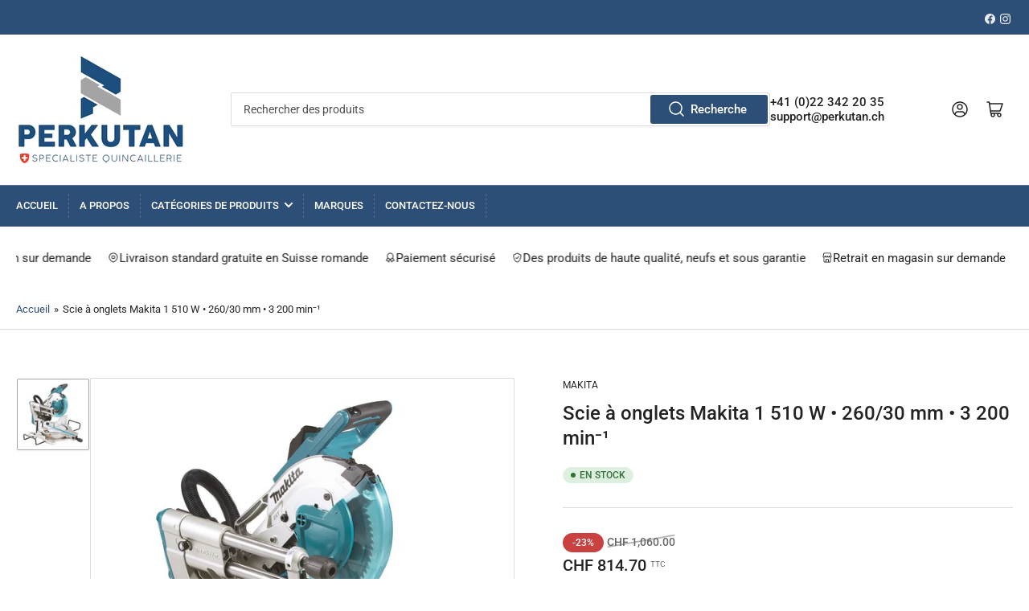

--- FILE ---
content_type: text/html; charset=utf-8
request_url: https://perkutan.ch/variants/43743284166872/?section_id=pickup-availability
body_size: 480
content:
<div id="shopify-section-pickup-availability" class="shopify-section">
<pickup-availability-preview class="pickup-availability-preview"><span class="status-dot status-dot-success"></span><div class="pickup-availability-info"><p class="pickup-availability-title">Disponible pour réception à <span class="pickup-availability-title-location">Quincaillerie Perillat</span></p>
				<p class="pickup-availability-time">Habituellement prête en 24 heures</p>
				<drawer-toggle for="PickupAvailabilityDrawer" tabindex="-1">
					<button id="ShowPickupAvailabilityDrawer"
						class="pickup-availability-button button-text-link" aria-haspopup="dialog"
					>Vérifier la disponibilité dans d&#39;autres boutiques
</button>
				</drawer-toggle></div>
	</pickup-availability-preview>

	<pickup-availability-drawer
		id="PickupAvailabilityDrawer"
		role="dialog"
		aria-modal="true"
		aria-labelledby="PickupAvailabilityHeading"
		body-class="pickup-availability-drawer-open"
		data-event-prefix="pickup-availability-drawer"
	>
		<div class="pickup-availability-drawer drawer">
			<div class="drawer-inner">
				<div class="pickup-availability-drawer-header drawer-header" tabindex="-1">
					<h4 class="h5">Disponibilité de la réception</h4>
					<drawer-toggle for="PickupAvailabilityDrawer" tabindex="-1">
						<button type="button" class="button button-tertiary button-drawer-header-dismiss pickup-availability-drawer-button" aria-label="Fermer">
							&times;
						</button>
					</drawer-toggle>
				</div>

				<div class="drawer-content">
					<div class="drawer-content-inner">
						<h3 class="h5" id="PickupAvailabilityHeading">Scie à onglets Makita 1 510 W • 260/30 mm • 3 200 min⁻¹</h3><ul class="pickup-availability-list list-unstyled" role="list" data-store-availability-drawer-content><li class="pickup-availability-list-item"><span class="status-dot status-dot-success"></span><div class="pickup-availability-list-item-content">
										<h3 class="pickup-availability-list-item-title">Quincaillerie Perillat</h3>

										<p class="pickup-availability-preview">Disponible pour réception, habituellement prête en 24 heures
</p><address class="pickup-availability-address">
											<p>Rue Eugène-Marziano 17<br>1211 Genève<br>Suisse</p>
<p>+41223422009</p></address>
									</div>
								</li><li class="pickup-availability-list-item"><span class="status-dot status-dot-success"></span><div class="pickup-availability-list-item-content">
										<h3 class="pickup-availability-list-item-title">Quincaillerie du Lignon</h3>

										<p class="pickup-availability-preview">Disponible pour réception, habituellement prête en 24 heures
</p><address class="pickup-availability-address">
											<p>Chemin du Château-Bloch 19<br>1219 Vernier<br>Suisse</p>
<p>+41227973330</p></address>
									</div>
								</li></ul>
					</div>
				</div>
			</div>
		</div>
	</pickup-availability-drawer></div>

--- FILE ---
content_type: text/css
request_url: https://perkutan.ch/cdn/shop/t/11/assets/component-pickup-availability.css?v=118131054024736038511730883361
body_size: -330
content:
.product-pickup-availabilities{margin-top:4rem;display:block}.pickup-availability-preview{display:flex;align-items:flex-start;gap:1rem}.pickup-availability-preview .status-dot{position:relative;top:.1rem}.pickup-availability-button{padding:0;text-decoration:none;margin-top:.5rem}.pickup-availability-info{font-size:calc(var(--font-body-scale) * 1.4rem)}.pickup-availability-info>*{margin-bottom:0}.pickup-availability-title-location{font-weight:700}.pickup-availability-time{font-size:calc(var(--font-body-scale) * 1.3rem)}.pickup-availability-drawer{z-index:1000;will-change:transform}.pickup-availability-drawer-open .pickup-availability-drawer{transform:translate(0)}.pickup-availability-variant{margin-top:-1.5rem;margin-bottom:2.5rem}.pickup-availability-list-item{display:flex;align-items:flex-start;grid-gap:1rem;font-size:calc(var(--font-body-scale) * 1.4rem);border-bottom:1px dotted var(--color-border);margin-bottom:2rem;padding-bottom:2rem}.pickup-availability-list-item-content>*{margin-bottom:0}.pickup-availability-list-item-content :last-child{margin-bottom:0}.pickup-availability-list-item-content .pickup-availability-preview{margin-bottom:1rem}.pickup-availability-list-item-title{font-size:calc(var(--font-body-scale) * 1.5rem)}.status-dot{width:1.9rem;height:1.9rem;background:rgba(var(--color-foreground),.3);color:rgba(var(--color-foreground),1);display:inline-flex;align-items:center;justify-content:center;border-radius:50%;line-height:0;flex:none}.status-dot:after{content:"";width:.7rem;height:.7rem;border-radius:50%;background:currentColor}.status-dot-success{background:var(--color-success-background);color:var(--color-success)}.status-dot-error{background:var(--color-error-background);color:var(--color-error)}.status-dot-warning{background:var(--color-warning-background);color:var(--color-warning)}
/*# sourceMappingURL=/cdn/shop/t/11/assets/component-pickup-availability.css.map?v=118131054024736038511730883361 */


--- FILE ---
content_type: text/css
request_url: https://perkutan.ch/cdn/shop/t/11/assets/section-footer.css?v=102159584490499735101730883362
body_size: -417
content:
.footer-blocks-wrapper{padding:4.5rem 0;row-gap:3.5rem}@media (min-width: 990px){.footer-blocks-wrapper{row-gap:0}}.footer-info{display:flex;flex-direction:column;align-items:center;text-align:center;border-top:1px dashed var(--color-border);padding:1.5rem 0;font-size:calc(var(--font-body-scale) * 1.3rem)}@media (min-width: 990px){.footer-info{flex-direction:row;justify-content:space-between;text-align:left}}.footer-info a{color:rgb(var(--color-accent-1));text-underline-offset:.3rem;text-decoration-thickness:.1rem;text-decoration-color:transparent;transition:text-decoration .18s ease}.footer-info a:hover{text-decoration:underline}.footer-social-links-wrap{padding:0 0 3rem}.footer-social-links-wrap .list-social{justify-content:center}.footer-follow-on-shop{margin-top:2rem}@media (min-width: 990px){.footer-info-end{display:flex;align-items:center}.footer-follow-on-shop{margin:0;display:flex;justify-content:flex-end;text-align:right}}.widget-title{text-transform:uppercase}.widget-media{margin-bottom:var(--spacing-base-1)}.widget-media img{border-radius:var(--border-radius-base)}
/*# sourceMappingURL=/cdn/shop/t/11/assets/section-footer.css.map?v=102159584490499735101730883362 */
